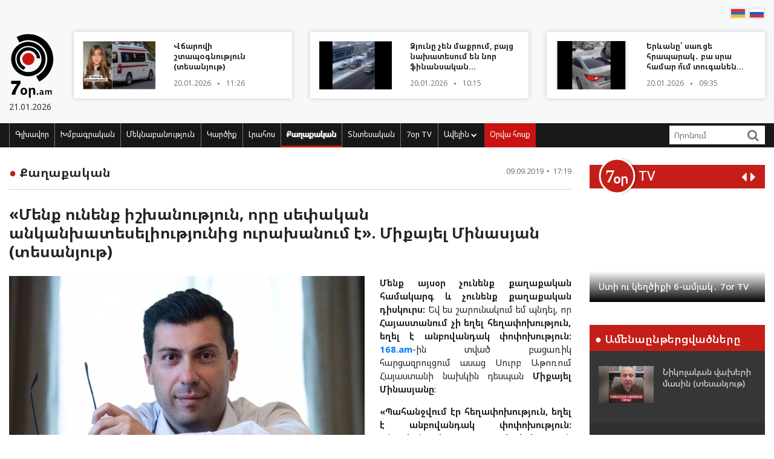

--- FILE ---
content_type: text/html; charset=UTF-8
request_url: https://www.7or.am/am/news/view/167865/
body_size: 13803
content:
<!DOCTYPE html>
<!--[if lt IE 7]>
<html class="no-js lt-ie9 lt-ie8 lt-ie7"> <![endif]-->
<!--[if IE 7]>
<html class="no-js lt-ie9 lt-ie8"> <![endif]-->
<!--[if IE 8]>
<html class="no-js lt-ie9"> <![endif]-->
<!--[if gt IE 8]><!-->
<html class="no-js">
<!--<![endif]-->

<head>
    <meta charset="utf-8" />
    <meta http-equiv="X-UA-Compatible" content="IE=edge,chrome=1" />
    <title>«Մենք ունենք իշխանություն, որը սեփական անկանխատեսելիությունից ուրախանում է». Միքայել Մինասյան (տեսանյութ) - Լուրեր Հայաստանից</title>

    
    <meta property="og:title" content="«Մենք ունենք իշխանություն, որը սեփական անկանխատեսելիությունից ուրախանում է». Միքայել Մինասյան (տեսանյութ)" />
                                <meta property="og:image" content="https://www.7or.am/images/news/big/2019/09/1568031788_1565344439_62046581_2159116334143436_3478129366012002304_n.jpg" />
                                    
        <meta property="og:type" content="article" />
    <meta property="og:url" content="https://www.7or.am/am/news/view/167865/" />
    <meta name="description" content="Մենք այսօր չունենք քաղաքական համակարգ և չունենք քաղաքական դիսկուրս&#58;">
    

    <meta property="og:site_name" content="www.7or.am" />
    <meta property="fb:admins" content="1642310508" />
    <meta property="fb:app_id" content="359645270729720"/>
    <meta name="viewport" content="width=device-width, initial-scale=1.0, maximum-scale=1.0, minimum-scale=1.0, user-scalable=no" />
    <link async rel="stylesheet" type="text/css" href="/css/font-awesome.css" />
    <link rel="apple-touch-icon" sizes="57x57" href="/img/favicons/apple-icon-57x57.png">
	<link rel="apple-touch-icon" sizes="60x60" href="/img/favicons/apple-icon-60x60.png">
	<link rel="apple-touch-icon" sizes="72x72" href="/img/favicons/apple-icon-72x72.png">
	<link rel="apple-touch-icon" sizes="76x76" href="/img/favicons/apple-icon-76x76.png">
	<link rel="apple-touch-icon" sizes="114x114" href="/img/favicons/apple-icon-114x114.png">
	<link rel="apple-touch-icon" sizes="120x120" href="/img/favicons/apple-icon-120x120.png">
	<link rel="apple-touch-icon" sizes="144x144" href="/img/favicons/apple-icon-144x144.png">
	<link rel="apple-touch-icon" sizes="152x152" href="/img/favicons/apple-icon-152x152.png">
	<link rel="apple-touch-icon" sizes="180x180" href="/img/favicons/apple-icon-180x180.png">
	<link rel="icon" type="image/png" sizes="192x192"  href="/img/favicons/android-icon-192x192.png">
	<link rel="icon" type="image/png" sizes="32x32" href="/img/favicons/favicon-32x32.png">
	<link rel="icon" type="image/png" sizes="96x96" href="/img/favicons/favicon-96x96.png">
	<link rel="icon" type="image/png" sizes="16x16" href="/img/favicons/favicon-16x16.png">
	<link rel="manifest" href="/img/favicons/manifest.json">
	<meta name="msapplication-TileColor" content="#ffffff">
	<meta name="msapplication-TileImage" content="/img/favicons/ms-icon-144x144.png">
	<meta name="theme-color" content="#ffffff">
    <!-- <link rel="stylesheet" type="text/css" href="css/bootstrap.css" />-->
    <link async rel="stylesheet" href="https://stackpath.bootstrapcdn.com/bootstrap/4.3.1/css/bootstrap.min.css" integrity="sha384-ggOyR0iXCbMQv3Xipma34MD+dH/1fQ784/j6cY/iJTQUOhcWr7x9JvoRxT2MZw1T" crossorigin="anonymous">
    <link async rel="stylesheet" type="text/css" href="/css/main.css" />
    <link async rel="stylesheet" type="text/css" href="/css/main-print.css" media="print" />
    <link async rel="stylesheet" href="https://cdn.jsdelivr.net/npm/simplebar@4.0.0/dist/simplebar.css">
    <script src="/js/vendor/modernizr-2.6.2-respond-1.1.0.min.js"></script>
    <script src="/js/vendor/jquery-3.4.1.min.js"></script>
    <!-- <script src="js/vendor/jquery-ui-1.11.4.min.js"></script>-->
    <script src="/js/vendor/moment-with-locales.min.js"></script>
    <script src="/js/vendor/bootstrap.min.js"></script>
    <script async src="https://platform.twitter.com/widgets.js" charset="utf-8"></script>
    <!--<script src="//localhost:35729/livereload.js"></script>-->
    <script>
        var myurl = "https://www.7or.am/am";
    </script>
    <style>
	.fb-like>span, .fb-like>span>iframe { width:130px !important;}

    </style>
</head>

<body class="page-home">
    <div id="fb-root"></div>
    <!--    <script async defer crossorigin="anonymous" src="https://connect.facebook.net/hy_AM/sdk.js#xfbml=1&version=v3.3"></script>-->
	<script async defer crossorigin="anonymous" src="https://connect.facebook.net/hy_AM/sdk.js#xfbml=1&version=v9.0&appId=359645270729720&autoLogAppEvents=1" nonce="gqhFzuxY"></script>
        <!--<div id="fb-root"></div>
<script async defer crossorigin="anonymous" src="https://connect.facebook.net/en_US/sdk.js#xfbml=1&version=v3.3"></script>-->
    <header>
        <section class="headerTop">
            <div class="container">
                                <section class="banner" style="padding-top: 10px;">
                              <!--       <a href="https://www.facebook.com/share/1GoFHwaarn/?mibextid=wwXIfr" target="_blank">
                        <img src="/img/banners/election-2025/banner-top.jpg" class="img-fluid d-none d-md-block d-lg-block" alt="Responsive image">
                        <img src="/img/banners/election-2025/banner-top-mobile.jpg" class="img-fluid d-xl-none d-lg-none d-md-none d-sm-block" alt="Responsive image">
                    </a> -->
                                </section>
                <section class="flags">
                    <div class="fb-like" data-href="https://www.facebook.com/7or.am/" data-width="130" data-layout="button_count" data-action="like" data-size="small" data-show-faces="true" data-share="false"></div>
                                                                                                                                                                                                                                                                                                                                                                                                                                                                                                                                                                                                                                                                                                        
                        
                                                                <a href="https://www.7or.am/am/news/view/167865/"><img src="/img/svg/7orhy.svg" /></a>                    <a href="https://www.7or.am/ru/news/view/167865/" > <img src="/img/svg/7orru.svg" /></a>                </section>
                <div class="row mt-2 align-items-center">
                    <div class="col-sm-12 col-lg-1">
                        <a href="https://www.7or.am/am" title="7or.am" class="logo mobileLogo d-lg-none">
                            <img class="img-fluid" src="/img/svg/7orlogo1.svg" alt="" title="" />
                            <div>
                                <img src="/img/svg/7orlogo2.svg" alt="" title="" />
                                <span>21.01.2026</span>
                            </div>
                        </a>
                        <a href="https://www.7or.am/am" class="logo d-none d-lg-block">
                            <img class="img-fluid" src="/img/svg/7orLogo.svg" alt="" title="" />
                            <div>
                                <span>21.01.2026</span>
                            </div>
                        </a>
                    </div>
                    <div class="col-12 d-block d-lg-none">
                        <section class="headerBottom">
                            <div class="menu-container">
                                <ul class="nav">
                                    <li class="nav-item dropdown" id="show-more">
                                        <a class="nav-link" href="#" role="button" aria-haspopup="true" aria-expanded="false"><i class="fa fa-bars"></i></a>
                                        <ul id="smallMenu">
                                            <li>
                                                <form class="form-inline nav-link">
                                                    <div class="input-group">
                                                        <input class="form-control-sm" type="search" placeholder="Որոնում…" aria-label="Search">
                                                        <div class="input-group-append">
                                                            <span class="searchIcon" type="submit"><i class="fa fa-search"></i></span>
                                                        </div>
                                                    </div>
                                                </form>
                                                <button type="button" class="close d-none" aria-label="Close">
                                                    <span aria-hidden="true">&times;</span>
                                                </button>
                                            </li>
                                            <li><a class="nav-link " href="https://www.7or.am/am">Գլխավոր</a></li>
                                            				                            <li><a class="nav-link" href="https://www.7or.am/am/news/category/15/xmbagrakan">Խմբագրական</a></li>
				                            				                            <li><a class="nav-link" href="https://www.7or.am/am/news/category/18/meknabanutiun">Մեկնաբանություն</a></li>
				                            				                            <li><a class="nav-link" href="https://www.7or.am/am/news/category/16/karciq">Կարծիք</a></li>
				                            				                            <li><a class="nav-link" href="https://www.7or.am/am/news/category/14/lrahos">Լրահոս</a></li>
				                            				                            <li><a class="nav-link" href="https://www.7or.am/am/news/category/7/political">Քաղաքական</a></li>
				                            				                            <li><a class="nav-link" href="https://www.7or.am/am/news/category/8/tntesakan">Տնտեսական</a></li>
				                            				                            <li><a class="nav-link" href="https://www.7or.am/am/news/category/35/7or-tv">7օր TV</a></li>
				                            				                            			                                <li><a class="nav-link" href="https://www.7or.am/am/news/category/13/tesanyut">Տեսանյութ</a></li>
			                                			                                <li><a class="nav-link" href="https://www.7or.am/am/news/category/20/tesasrah">Տեսասրահ</a></li>
			                                			                                <li><a class="nav-link" href="https://www.7or.am/am/news/category/19/cur_haeli">Ծուռ հայելի</a></li>
			                                			                                <li><a class="nav-link" href="https://www.7or.am/am/news/category/6/uxix_xostq">Ուղիղ խոսք</a></li>
			                                			                                <li><a class="nav-link" href="https://www.7or.am/am/news/category/9/taracashrjan">Աշխարհ</a></li>
			                                			                                <li><a class="nav-link" href="https://www.7or.am/am/news/category/17/harcazriuc">Հարցազրույց</a></li>
			                                                                        </ul>
                                    </li>
                                    <li class="nav-item flow"><a class="nav-link" href="https://www.7or.am/am/news/orvahosq/">Օրվա հոսք</a></li>
                                </ul>
                            </div>
                        </section>
                    </div>
                    <div class="col-sm-12 col-lg-11">
                        <div class="row">
												<div class="col-sm-12 col-md-4  d-none d-md-block d-lg-block d-xl-block">
                                <a href="https://www.7or.am/am/news/view/288373/" class="newsBlock">
                                    <div class="row">
                                        <div class="col-sm-12 col-lg-5 ">
                                            <div class="newsBlockImg">
		                                        <div class="img" style="background-image: url('https://www.7or.am/images/news/thumb/2026/01/1768896981_BeFunky-collage4 - 2026-01-20T121554.580.jpg')" title="Վճարովի շտապօգնություն (տեսանյութ)">
		                                        </div>
	                                        </div>
                                        </div>
                                        <div class="col-sm-12 col-lg-7">
                                            <div class="newsBlockTitle">
                                                <h2>Վճարովի շտապօգնություն (տեսանյութ)</h2>
                                                <p class="newsBlockDate d-flex">20.01.2026 <span>&#9679;</span> 11:26</p>
                                            </div>
                                        </div>
                                    </div>
                                </a>
                            </div>
												<div class="col-sm-12 col-md-4  d-none d-md-block d-lg-block d-xl-block">
                                <a href="https://www.7or.am/am/news/view/288370/" class="newsBlock">
                                    <div class="row">
                                        <div class="col-sm-12 col-lg-5 ">
                                            <div class="newsBlockImg">
		                                        <div class="img" style="background-image: url('https://www.7or.am/images/news/thumb/2026/01/1768889994_3.jpg')" title="Ձյունը չեն մաքրում, բայց նախատեսում են նոր ֆինանսական հատկացումներ (տեսանյութ)">
		                                        </div>
	                                        </div>
                                        </div>
                                        <div class="col-sm-12 col-lg-7">
                                            <div class="newsBlockTitle">
                                                <h2>Ձյունը չեն մաքրում, բայց նախատեսում են նոր ֆինանսական հատկացումներ (տեսանյութ)</h2>
                                                <p class="newsBlockDate d-flex">20.01.2026 <span>&#9679;</span> 10:15</p>
                                            </div>
                                        </div>
                                    </div>
                                </a>
                            </div>
												<div class="col-sm-12 col-md-4  d-none d-md-block d-lg-block d-xl-block">
                                <a href="https://www.7or.am/am/news/view/288363/" class="newsBlock">
                                    <div class="row">
                                        <div class="col-sm-12 col-lg-5 ">
                                            <div class="newsBlockImg">
		                                        <div class="img" style="background-image: url('https://www.7or.am/images/news/thumb/2026/01/1768887684_3.jpg')" title="Երևանը՝ սառցե հրապարակ․ բա սրա համար ո՞ւմ տուգանեն (տեսանյութ)">
		                                        </div>
	                                        </div>
                                        </div>
                                        <div class="col-sm-12 col-lg-7">
                                            <div class="newsBlockTitle">
                                                <h2>Երևանը՝ սառցե հրապարակ․ բա սրա համար ո՞ւմ տուգանեն (տեսանյութ)</h2>
                                                <p class="newsBlockDate d-flex">20.01.2026 <span>&#9679;</span> 09:35</p>
                                            </div>
                                        </div>
                                    </div>
                                </a>
                            </div>
						                        </div>
                    </div>
                </div>
            </div>
        </section>
        <section class="headerBottom d-none d-lg-block">
            <div class="container">
                <div class="menu-container">
                    <ul class="nav">
                        <li class="nav-item "><a class="nav-link " href="https://www.7or.am/am" title="Գլխավոր">Գլխավոր</a></li>
                                                <li class="nav-item "><a class="nav-link" href="https://www.7or.am/am/news/category/15/xmbagrakan">Խմբագրական</a></li>
                                                <li class="nav-item "><a class="nav-link" href="https://www.7or.am/am/news/category/18/meknabanutiun">Մեկնաբանություն</a></li>
                                                <li class="nav-item "><a class="nav-link" href="https://www.7or.am/am/news/category/16/karciq">Կարծիք</a></li>
                                                <li class="nav-item "><a class="nav-link" href="https://www.7or.am/am/news/category/14/lrahos">Լրահոս</a></li>
                                                <li class="nav-item active"><a class="nav-link" href="https://www.7or.am/am/news/category/7/political">Քաղաքական</a></li>
                                                <li class="nav-item "><a class="nav-link" href="https://www.7or.am/am/news/category/8/tntesakan">Տնտեսական</a></li>
                                                <li class="nav-item "><a class="nav-link" href="https://www.7or.am/am/news/category/35/7or-tv">7օր TV</a></li>
                                                <li class="nav-item dropdown">
                            <a class="nav-link dropdown-toggle" href="#" id="navbarDropdownMenuLink" role="button"
                               data-toggle="dropdown"
                               aria-haspopup="true" aria-expanded="false">Ավելին <i class="fa fa-chevron-down"></i></a>
                            <ul class="dropdown-menu" aria-labelledby="navbarDropdownMenuLink">
                                                                <li><a href="https://www.7or.am/am/news/category/7/political">Քաղաքական</a></li>
                                                                <li><a href="https://www.7or.am/am/news/category/8/tntesakan">Տնտեսական</a></li>
                                                                <li><a href="https://www.7or.am/am/news/category/13/tesanyut">Տեսանյութ</a></li>
                                                                <li><a href="https://www.7or.am/am/news/category/20/tesasrah">Տեսասրահ</a></li>
                                                                <li><a href="https://www.7or.am/am/news/category/19/cur_haeli">Ծուռ հայելի</a></li>
                                                                <li><a href="https://www.7or.am/am/news/category/6/uxix_xostq">Ուղիղ խոսք</a></li>
                                                                <li><a href="https://www.7or.am/am/news/category/9/taracashrjan">Աշխարհ</a></li>
                                                                <li><a href="https://www.7or.am/am/news/category/17/harcazriuc">Հարցազրույց</a></li>
                                                                
                            </ul>
                        </li>
                        <li class="nav-item flow d-none d-sm-block"><a class="nav-link" href="https://www.7or.am/am/news/orvahosq/">Օրվա հոսք</a>
                        </li>
                    </ul>
                    <div class="d-flex col-sm-3 col-lg-2">
                        <form class="form-inline">
                            <div class="input-group">
                                <input class="form-control-sm" type="search" placeholder="Որոնում" aria-label="Search">
                                <div class="input-group-append">
                                    <span class="searchIcon" type="submit"><i class="fa fa-search"></i></span>
                                </div>
                            </div>
                        </form>
                    </div>
                </div>
            </div>
        </section>
    </header>
    <script>
        
        $(document).ready(function(){
            $(".searchIcon").click(function() {
                var searchtext = $(this).parents("form").submit();
                return false;
            });
            $('input[type="search"]').parents("form").submit(function(e){
                var searchtext = $(this).find('input[type="search"]').val();
                if (searchtext.length < 3)
                    return false;
                document.location.href = myurl + "/news/search/" + searchtext;
                return false;
            });
        });
        
    </script>
<section class="content inner-content page-details">
    <div class="container">
        <div class="row">
            <div class="col-12 col-md-8 col-lg-9">
                <div class="clearfix">
                    <h2 class="contentTitle float-left"><span>&#9679;</span> <a href="https://www.7or.am/am/news/category/7/political">Քաղաքական</a></h2>
                    <p class="newsBlockDate d-flex float-right">09.09.2019 <span>&#9679;</span> 17:19</p>
                </div>
                <hr>
                <div class="commentaryContent">
                    <h3>
                        «Մենք ունենք իշխանություն, որը սեփական անկանխատեսելիությունից ուրախանում է». Միքայել Մինասյան (տեսանյութ)
                    </h3>
                    <div>
                                                    <img class="img-fluid" src="https://www.7or.am/images/news/big/2019/09/1568031788_1565344439_62046581_2159116334143436_3478129366012002304_n.jpg" alt="«Մենք ունենք իշխանություն, որը սեփական անկանխատեսելիությունից ուրախանում է». Միքայել Մինասյան (տեսանյութ)" title="«Մենք ունենք իշխանություն, որը սեփական անկանխատեսելիությունից ուրախանում է». Միքայել Մինասյան (տեսանյութ)">
                                                <p style="text-align: justify;"><strong>Մենք այսօր չունենք քաղաքական համակարգ և չունենք քաղաքական դիսկուրս:</strong> Եվ ես շարունակում եմ պնդել, որ<strong> Հայաստանում չի եղել հեղափոխություն, եղել է անբովանդակ փոփոխություն:</strong> <a href="https://168.am/" target="_blank" rel="noopener noreferrer"><strong>168.am</strong></a>-ին տված բացառիկ հարցազրույցում ասաց Սուրբ Աթոռում Հայաստանի նախկին դեսպան <strong>Միքայել Մինասյանը</strong>:</p>
<p style="text-align: justify;"><strong>&laquo;Պահանջվում էր հեղափոխություն, եղել է անբովանդակ փոփոխություն: Անբովանդակ փոփոխության հետևանքով մենք չունենք իշխանություն: Հայաստանի Հանրապետությունն անտեր է: Հայաստանի իշխանությունն ունակ չէ և չի ուզում ստանձնել իշխանության պատասխանատվությունը, քանի որ այդ պատասխանատվությունը ենթադրում է իշխանության ծանրություն և պատասխանատվություն որոշումների համար, որոնք իշխանությունը պարտավոր է կայացնել&raquo;</strong>,-ասաց Մինասյանը:</p>
<p style="text-align: justify;">Ըստ դեսպան Մինասյանի, Հայաստանի Հանրապետությունում չկա ընդդիմություն, որովհետև ընդդիմության հիմքում ռևանշիզմն է:</p>
<p style="text-align: justify;"><strong>&laquo;Կա իշխանություն, որը պայքարում էր իշխանություն դառնալու համար, բայց չի ուզում դառնալ իշխանություն, մնում է ընդդիմություն և ընդդիմություն-իշխանություն ճանապարհի կեսին է: Անցել է ավելի քան 1.5 տարի, ճանապարհի կեսն անցել են և մնացել են այնտեղ, որովհետև այնտեղ ամենահարմար տեղն է: Գիտե՞ք՝ ինչու. օգտվում են իշխանության իրավունքներից, բայց չեն ստանձնում իշխանության պարտականությունները. ինքնաթիռից օգտվում են, որոշում չեն կայացնում:</strong></p>
<p style="text-align: justify;"><strong>Նախկին իշխանությունը գնացել է ընդդիմություն, բայց նույնպես մնացել է ճանապարհի կեսին, որովհետև անընդհատ ուզում է ապացուցել, որ իր ժամանակ այդքան էլ վատ չէր, կամ լավ էր, կարևոր չէ: Այս խաչմերուկում, որտեղ հանդիպել են նախկին իշխանությունը և նախկին ընդդիմությունը, տեղերով փոխվել են, բայց չեն հասել տեղ: Հայաստանի Հանրապետությունը մնացել է անտեր՝ իր խնդիրներով&raquo;:</strong></p>
<p style="text-align: justify;"><strong>Լուծում պահանջող խնդիրների շարքում Մինասյանն անդրադարձավ փոքր, բայց կարևոր մի խնդրի՝ աղբահանությանը. &laquo;Նախկիններն ասում են՝ մեր ժամանակ ինչի այսպես կեղտո՞տ էր Երևանը: Նորերն ասում են՝ որովհետև &laquo;ՍանիՏեքը&raquo; չի հավաքում, քանի որ նախկինները, կոռուպցիոն համակարգը, և այլն: Բոլորը խոսում են աղբի մասին, իսկ աղբը կա: Երևանն անտեր է&raquo;</strong>:</p>
<p style="text-align: justify;">Միքայել Մինասյանի գնահատմամբ՝ այս իշխանությունը հնի շարունակությունն է և անցած 1.5 տարվա ընթացքում ոչինչ չի փոխել:</p>
<p style="text-align: justify;"><strong>&laquo;Օդում կար հեղափոխություն սպասում, դա տրանսֆորմացվեց հրաշքի սպասման, որն այսօր տրանսֆորմացվում է աղետի սպասման: Մենք բոլորս հասկանում ենք, որ գալիս է աղետը: Ամեն ինչ տանում է դեպի դրան: Հայաստանի Հանրապետության քաղաքացիներին՝ հպարտներին և ոչ այդքան, լավ ապրողներին և ոչ այդքան, շատ վատ ապրողներին և ոչ այդքան, սահմանի զինվորներին և բանակից փախածներին, բոլորին միավորում է աղետի սպասման այդ տագնապը: Մենք բոլորս հասկանում ենք, որ այս ամենն ավարտվելու է շատ վատ՝ ինչպես, ես չգիտեմ: Բայց մի բան փաստ է. ոչ ոք չի ստանձնում պատասխանատվություն՝ կանգնեցնելու այս ամենը:</strong></p>
<p style="text-align: justify;"><strong>Արագություններն ավելանում են, բացասական էներգիան ավելանում է, ամեն ինչ ավելանում է, բայց ոչինչ չի կատարվում: Այս իշխանությունը հին է, այս իշխանությունը հնի շարունակությունն է: Այս իշխանությունը ոչնչով չի տարբերվում այն հնից, որի դեմ պայքարել է, որովհետև այս իշխանությունը ոչինչ չփոխեց, այս իշխանությունը փոխեց հնի երեսը: Սա՞ էր հեղափոխությունը, հնի վերադարձ չկա&raquo;</strong>:</p>
<p style="text-align: justify;">Միքայել Մինասյանի կարծիքով՝ այս իշխանությունն ուներ, բայց արդեն չունի բոլոր հնարավորությունները խրամատից դուրս գալու: Մինչդեռ, ըստ նրա, իշխանությունն ընտրեց խրամատները խորացնելու ռազմավարություն՝ ոչ միայն Հայաստանի Հանրապետությունում, այլև Հայաստանից դուրս:</p>
<p style="text-align: justify;"><strong>&laquo;Մենք ունենք իշխանությունը, որը կուրորեն հավատում է, որ չպայմանավորվելը հիմնական կրեդոն է: Մենք ունենք իշխանություն, որը սեփական անկանխատեսելիությունից ուրախանում է: Մենք ունենք իշխանություն, որը ոչ միայն անկանխատեսելի է սեփական քաղաքացիների կամ գործընկերների համար, իրենք իրենց համար էլ են անկանխատեսելի: Իրենք չգիտեն՝ որից հետո ինչ անեն: Իշխանությունը չունի աշխատելու նպատակ. իշխանությունն ունի նպատակ կռվելու: Եվ դա անում է:</strong></p>
<p style="text-align: justify;"><strong>Չես կարող խրամատում աշխատել, դժվար է մտածել տնտեսական հեղափոխության մասին: Խրամատում կրակում են, կամ թաքնվում են: Խրամատում չես կարող &laquo;երազանքի թիմ&raquo; հրավիրել: Կարող ես &laquo;երազանքի գունդ&raquo; սարքել: Նույնիսկ փորձ չի արվում դուրս գալ խրամատից, ավելին՝ խրամատում լինելը ներկայացվում է՝ որպես քաղաքական և պատմական առաքելություն: Ո՞ւմ դեմ եք կռվում, հնի՞, դուք եք հինը: Այնքան հին եք, որ նույնիսկ չեք պատկերացնում: Գոռալով, բոռալով չէ, 1.5 տարի է անցել, և կատարվել է ոչինչ:</strong></p>
<p style="text-align: justify;"><strong>Հայաստանի Հանրապետությունում կա մի խրամատ, և այն Հայաստանի ու Ադրբեջանի միջև է: Ուրիշ խրամատ մենք չունենք: Ես ամեն ինչ անելու եմ, որ այդ խրամատը լինի պինդ: Մենք բոլորս ենք անելու ամեն ինչ, որ այդ խրամատը լինի պինդ: Մենք բոլորս պատրաստ ենք նաև այդ խրամատից դուրս գալու, մենք ուրիշ խրամատ չունենք: Իսկ այսօր մենք ունենք խրամատապատ երկիր: Հայ-ռուսական հարաբերություններում՝ խրամատ, հայ-իրանական հարաբերություններում՝ խրամատ: Ամեն վայրկյան կա այդ խրամատի հայտնվելու վտանգը: Հայաստան-Սփյուռք, խնդրեմ, իշխանություն-Դաշնակցություն՝ ինչքան ուզեք, իշխանություն-ՀՀԿ՝ չասեմ, այդտեղ խրամատ չէ, այդտեղ փոս է: Խրամատներ, հներ, նորեր, սևեր, սպիտակներ: Ե՞վ, ինչ-որ մեկը դրանից ավելի լա՞վ է ապրել&raquo;</strong>,-ասաց Մինասյանը:</p>
<p style="text-align: justify;"><iframe src="//www.youtube.com/embed/Yp8Qef7cgiU" width="560" height="315" frameborder="0" allowfullscreen="allowfullscreen"></iframe></p>
                        
                    </div>
                </div>
                <div style="background-color: #E0E0E0; width:100%; padding:5px;margin-top: 5px;">
                         <div class="sharethis-inline-share-buttons"></div>
                </div>
                <section class="commentary ">
    <h2 class="contentTitle"><span>&#9679; </span>  Այս խորագրի վերջին նյութերը</h2>
    <div class="row">
                <div class="col-12 col-md-4">
    <a href="https://www.7or.am/am/news/view/288383/" class="newsBlock">
        <div class="newsImg">
            <div class="img" style="background-image: url('https://www.7or.am/images/news/big/2026/01/1768920146_3.jpg')"></div>
        </div>
        
        <div class="newsBlockTitle">
            <h2>Գուսան ծայրագույն վարդապետ Ալճանյանն ազատվել է Շվեյցարիայի Հայոց թեմի առաջնորդական տեղապահի պաշտոնից․ նոր նշանակումներ</h2>
            <p class="newsBlockDate d-flex">20.01.2026 <span>&#9679;</span> 18:40</p>
        </div>
                <div class="newsBlockText">
            <p>Գերաշնորհ Տ․ Պարթև եպիսկոպոս Բարսեղյանը, ազատվելով Գեղարքունյաց թեմի առաջնորդի պաշտոնից, նշանակվել է Շվեյցարիայի Հայոց թեմի առաջնորդ։</p>
        </div>
            </a>
</div>
                <div class="col-12 col-md-4">
    <a href="https://www.7or.am/am/news/view/288382/" class="newsBlock">
        <div class="newsImg">
            <div class="img" style="background-image: url('https://www.7or.am/images/news/big/2026/01/1768919985_3.jpg')"></div>
        </div>
        
        <div class="newsBlockTitle">
            <h2>ՀՀ կառավարությունն՝ ընդդեմ Ֆիրդուսի 33 թաղամասի բնակիչների (տեսանյութ)</h2>
            <p class="newsBlockDate d-flex">20.01.2026 <span>&#9679;</span> 18:36</p>
        </div>
                <div class="newsBlockText">
            <p>Ֆիրդուսի 33 թաղամասի բնակիչները չեն ուզում խաբվել։</p>
        </div>
            </a>
</div>
                <div class="col-12 col-md-4">
    <a href="https://www.7or.am/am/news/view/288375/" class="newsBlock">
        <div class="newsImg">
            <div class="img" style="background-image: url('https://www.7or.am/images/news/big/2026/01/1768908340_3.jpg')"></div>
        </div>
        
        <div class="newsBlockTitle">
            <h2>Հետապնդումներ են սկսվել Մասյացոտնի թեմի քահանաների նկատմամբ</h2>
            <p class="newsBlockDate d-flex">20.01.2026 <span>&#9679;</span> 15:24</p>
        </div>
                <div class="newsBlockText">
            <p>Երեկվանից Մասյացոտնի թեմի մի շարք քահանաների հետ կապ են հաստատել տարբեր անձինք, այդ թվում՝ համայնքապետարանների աշխատակիցներ, ինչպես նաև քահանաների շրջապատին մոտ և ազդեցիկ համարվող անհատներ։</p>
        </div>
            </a>
</div>
                <div class="col-12 col-md-4">
    <a href="https://www.7or.am/am/news/view/288368/" class="newsBlock">
        <div class="newsImg">
            <div class="img" style="background-image: url('https://www.7or.am/images/news/big/2026/01/1768889443_3.jpg')"></div>
        </div>
        
        <div class="newsBlockTitle">
            <h2>Պապիկյանի «մարդիկ»՝ իրավապահների ուշադրության կենտրոնում․ «Հրապարակ»</h2>
            <p class="newsBlockDate d-flex">20.01.2026 <span>&#9679;</span> 10:07</p>
        </div>
                <div class="newsBlockText">
            <p>Ստեփանավանի բժշկական կենտրոնի արդեն նախկին տնօրեն Անուշ Իսպիրյանին մեղադրանք է առաջադրվել՝ իրեն վստահված գույքը հափշտակելու և խարդախության հոդվածներով։</p>
        </div>
            </a>
</div>
                <div class="col-12 col-md-4">
    <a href="https://www.7or.am/am/news/view/288367/" class="newsBlock">
        <div class="newsImg">
            <div class="img" style="background-image: url('https://www.7or.am/images/news/big/2026/01/1768889057_3.jpg')"></div>
        </div>
        
        <div class="newsBlockTitle">
            <h2>Իշխանությունները «եկեղեցու բարենորոգում» անվան տակ փորձում են «տիրանալ» եկեղեցու գույքին. «Ժողովուրդ»</h2>
            <p class="newsBlockDate d-flex">20.01.2026 <span>&#9679;</span> 10:01</p>
        </div>
                <div class="newsBlockText">
            <p>Փաստացի իշխանությունն ուզում է սա ևս իր ձեռքի տակ առնել և ունենալ լիիրավ տիրապետում ոչ միայն անձերի, այլև առարկաների նկատմամբ&#58;</p>
        </div>
            </a>
</div>
                <div class="col-12 col-md-4">
    <a href="https://www.7or.am/am/news/view/288366/" class="newsBlock">
        <div class="newsImg">
            <div class="img" style="background-image: url('https://www.7or.am/images/news/big/2026/01/1768888815_3.jpg')"></div>
        </div>
        
        <div class="newsBlockTitle">
            <h2>Համայնքներ կմիավորվեն Լոռու, Սյունիքի և Վայոց ձորի մարզերում. նախագիծ. «Փաստ»</h2>
            <p class="newsBlockDate d-flex">20.01.2026 <span>&#9679;</span> 09:58</p>
        </div>
                <div class="newsBlockText">
            <p>Առաջարկվող ծրագրերում ներգրավված է լինելու 9 համայնք, 80 բնակավայր, որոնց միավորման արդյունքում ձևավորվելու է 3 համայնք&#58;</p>
        </div>
            </a>
</div>
            </div>
</section>            </div>
            <div class="col-12 col-md-4 col-lg-3">
                <section class="sidebar">
                    <div id="carouselControls" class="carousel slide" data-interval="false">
        <div class="carousel-inner">
            <div class="carousel-header">
                <script src="https://apis.google.com/js/platform.js"></script>
                <div class="logo-label">
                    <a href="https://www.7or.am/am/news/category/35/7or-tv">
                        <img src="/img/svg/7ortv.svg" alt="logo">
                    </a>
                        <h2> TV</h2>
                </div>
                <div class="carousel-controls">
                    <a class="" href="#carouselControls" role="button" data-slide="prev">
                        <!--<span class="carousel-control-prev-icon" aria-hidden="true"></span>-->
                        <i class="fa fa-caret-left"></i>
                        <span class="sr-only">Previous</span>
                    </a>
                    <a class="" href="#carouselControls" role="button" data-slide="next">
                        <i class="fa fa-caret-right"></i>
                        <span class="sr-only">Next</span>
                    </a>
                </div>
                <div class="g-ytsubscribe" data-channelid="UCPa14mBWNioWR3aBSsOShCA" data-layout="default" data-count="hidden"></div>
            </div>

                            <div class="carousel-item item active">
                    <iframe data-url="https://www.youtube.com/embed/mVEfUi7SK7k?rel=0&autoplay=1&mute=1" width="266" height="190" src="https://www.youtube.com/embed/mVEfUi7SK7k?rel=0&autoplay=1&mute=1" frameborder="0" allow="accelerometer;  encrypted-media; gyroscope; picture-in-picture" allowfullscreen></iframe>

                    <!-- div class="fb-video" data-href="https://www.facebook.com/facebook/videos/mVEfUi7SK7k/" data-width="266" data-show-text="false" data-allowfullscreen

="true" data-autoplay="true">
                    </div-->
                    <div class="carousel-caption">
                        <h5>Ստի ու կեղծիքի 6-ամյակ․ 7or TV</h5>
                    </div>
                </div>
                            <div class="carousel-item item ">
                    <iframe data-url="https://www.youtube.com/embed/VjrEPqdYoLs?rel=0&autoplay=1&mute=1" width="266" height="190" src="https://www.youtube.com/embed/VjrEPqdYoLs?rel=0&autoplay=1&mute=1" frameborder="0" allow="accelerometer;  encrypted-media; gyroscope; picture-in-picture" allowfullscreen></iframe>

                    <!-- div class="fb-video" data-href="https://www.facebook.com/facebook/videos/VjrEPqdYoLs/" data-width="266" data-show-text="false" data-allowfullscreen

="true" data-autoplay="true">
                    </div-->
                    <div class="carousel-caption">
                        <h5>«Լֆիկական Օսվենցիմից» մինչև «հեղափոխական» անձրևանոց. 7or TV</h5>
                    </div>
                </div>
                            <div class="carousel-item item ">
                    <iframe data-url="https://www.youtube.com/embed/r-bQl-nEc04?rel=0&autoplay=1&mute=1" width="266" height="190" src="https://www.youtube.com/embed/r-bQl-nEc04?rel=0&autoplay=1&mute=1" frameborder="0" allow="accelerometer;  encrypted-media; gyroscope; picture-in-picture" allowfullscreen></iframe>

                    <!-- div class="fb-video" data-href="https://www.facebook.com/facebook/videos/r-bQl-nEc04/" data-width="266" data-show-text="false" data-allowfullscreen

="true" data-autoplay="true">
                    </div-->
                    <div class="carousel-caption">
                        <h5>Ինչպես Նիկոլը դավաճանեց Արցախին ու Հայաստանին և խաբեց հայ ժողովրդին․ 7or TV</h5>
                    </div>
                </div>
                            <div class="carousel-item item ">
                    <iframe data-url="https://www.youtube.com/embed/Fx1z54FPt2c?rel=0&autoplay=1&mute=1" width="266" height="190" src="https://www.youtube.com/embed/Fx1z54FPt2c?rel=0&autoplay=1&mute=1" frameborder="0" allow="accelerometer;  encrypted-media; gyroscope; picture-in-picture" allowfullscreen></iframe>

                    <!-- div class="fb-video" data-href="https://www.facebook.com/facebook/videos/Fx1z54FPt2c/" data-width="266" data-show-text="false" data-allowfullscreen

="true" data-autoplay="true">
                    </div-->
                    <div class="carousel-caption">
                        <h5>Նիկոլական ստեր (ռետրո). 7or TV</h5>
                    </div>
                </div>
                            <div class="carousel-item item ">
                    <iframe data-url="https://www.youtube.com/embed/soZH997eJ8k?rel=0&autoplay=1&mute=1" width="266" height="190" src="https://www.youtube.com/embed/soZH997eJ8k?rel=0&autoplay=1&mute=1" frameborder="0" allow="accelerometer;  encrypted-media; gyroscope; picture-in-picture" allowfullscreen></iframe>

                    <!-- div class="fb-video" data-href="https://www.facebook.com/facebook/videos/soZH997eJ8k/" data-width="266" data-show-text="false" data-allowfullscreen

="true" data-autoplay="true">
                    </div-->
                    <div class="carousel-caption">
                        <h5>Նիկոլական կռուտիտներ` պատերազմի ու զոհերի թեմայով. 7or TV</h5>
                    </div>
                </div>
                    </div>
    </div>                <section class="most-read ">
    <h2 class="sidebarTitle"><span>&#9679;</span> Ամենաընթերցվածները</h2>
    <div></div>
        <div class="sidebarNewsBlock">
        <div class="row">
            <div class="col-5">
                <div class="newsBlockImg">
                    <img class="img-fluid" src="https://www.7or.am/images/news/thumb/2026/01/1768823291_3.jpg" alt="headerImg" />
                </div>
            </div>
            <div class="col-7">
                <div class="newsBlockTitle">
                    <h2><a href="https://www.7or.am/am/news/view/288353/">Նիկոլական վախերի մասին (տեսանյութ)</a></h2>
                </div>
            </div>
        </div>
    </div>
        <div class="sidebarNewsBlock">
        <div class="row">
            <div class="col-5">
                <div class="newsBlockImg">
                    <img class="img-fluid" src="https://www.7or.am/images/news/thumb/2026/01/1768813470_BeFunky-collage4 - 2026-01-19T130419.175.jpg" alt="headerImg" />
                </div>
            </div>
            <div class="col-7">
                <div class="newsBlockTitle">
                    <h2><a href="https://www.7or.am/am/news/view/288348/">Քաղաքացին փորձել է մուտք գործել շենք, բայց մերկասառույցի պատճառով գրեթե հայտնվելու էր հրդեհի մեջ (տեսանյութ)</a></h2>
                </div>
            </div>
        </div>
    </div>
        <div class="sidebarNewsBlock">
        <div class="row">
            <div class="col-5">
                <div class="newsBlockImg">
                    <img class="img-fluid" src="https://www.7or.am/images/news/thumb/2026/01/1768800561_3.jpg" alt="headerImg" />
                </div>
            </div>
            <div class="col-7">
                <div class="newsBlockTitle">
                    <h2><a href="https://www.7or.am/am/news/view/288334/">Բարձր աշխատավարձ ստացող ամենապարապ մարդը</a></h2>
                </div>
            </div>
        </div>
    </div>
        <div class="sidebarNewsBlock">
        <div class="row">
            <div class="col-5">
                <div class="newsBlockImg">
                    <img class="img-fluid" src="https://www.7or.am/images/news/thumb/2026/01/1768643896_77.jpg" alt="headerImg" />
                </div>
            </div>
            <div class="col-7">
                <div class="newsBlockTitle">
                    <h2><a href="https://www.7or.am/am/news/view/288316/">Նիկոլական «թավշյա» թվաբանություն</a></h2>
                </div>
            </div>
        </div>
    </div>
        <div class="sidebarNewsBlock">
        <div class="row">
            <div class="col-5">
                <div class="newsBlockImg">
                    <img class="img-fluid" src="https://www.7or.am/images/news/thumb/2026/01/1768565243_3.jpg" alt="headerImg" />
                </div>
            </div>
            <div class="col-7">
                <div class="newsBlockTitle">
                    <h2><a href="https://www.7or.am/am/news/view/288300/">Ինչպես է Ալեն Սիմոնյանը ծախսում պարգևավճարը. Արեգնազ Մանուկյան (տեսանյութ)</a></h2>
                </div>
            </div>
        </div>
    </div>
        <div class="sidebarNewsBlock">
        <div class="row">
            <div class="col-5">
                <div class="newsBlockImg">
                    <img class="img-fluid" src="https://www.7or.am/images/news/thumb/2026/01/1768557668_BeFunky-collage4 - 2026-01-16T140102.940.jpg" alt="headerImg" />
                </div>
            </div>
            <div class="col-7">
                <div class="newsBlockTitle">
                    <h2><a href="https://www.7or.am/am/news/view/288295/">Ինչու է ՔՊ-ն դարձել համր ձուկ (տեսանյութ)</a></h2>
                </div>
            </div>
        </div>
    </div>
    </section>                <section class="news-flow">
    <h2 class="sidebarTitle"><span>&#9679;</span> <a href="https://www.7or.am/am/news/category/14/lrahos">Լրահոս</a></h2>
    <div class="flowContainer">
        <div data-simplebar data-simplebar-auto-hide="false">
                        <div class="newsBlock">
                <div class="row">
                    <div class="col-5">
                        <div class="newsBlockImg">
                            <img class="img-fluid" src="https://www.7or.am/images/news/thumb/2026/01/1768920317_3.jpg" alt="headerImg" />
                        </div>
                    </div>
                    <div class="col-7">
                        <div class="newsBlockTitle">
                            <h2><a href="https://www.7or.am/am/news/view/288384/">Երկրի վրա կեսգիշերին մոտ սկսված մագնիսական փոթորիկը գիշերը հասել է G4.7 մակարդակի․ Լևոն Ազիզյան</a>
                            </h2>
                            <p class="newsBlockDate d-flex">20.01.2026 <span>&#9679;</span> 18:43</p>
                        </div>
                    </div>
                </div>
            </div>
                        <div class="newsBlock">
                <div class="row">
                    <div class="col-5">
                        <div class="newsBlockImg">
                            <img class="img-fluid" src="https://www.7or.am/images/news/thumb/2026/01/1768920146_3.jpg" alt="headerImg" />
                        </div>
                    </div>
                    <div class="col-7">
                        <div class="newsBlockTitle">
                            <h2><a href="https://www.7or.am/am/news/view/288383/">Գուսան ծայրագույն վարդապետ Ալճանյանն ազատվել է Շվեյցարիայի Հայոց թեմի առաջնորդական տեղապահի պաշտոնից․ նոր նշանակումներ</a>
                            </h2>
                            <p class="newsBlockDate d-flex">20.01.2026 <span>&#9679;</span> 18:40</p>
                        </div>
                    </div>
                </div>
            </div>
                        <div class="newsBlock">
                <div class="row">
                    <div class="col-5">
                        <div class="newsBlockImg">
                            <img class="img-fluid" src="https://www.7or.am/images/news/thumb/2026/01/1768919985_3.jpg" alt="headerImg" />
                        </div>
                    </div>
                    <div class="col-7">
                        <div class="newsBlockTitle">
                            <h2><a href="https://www.7or.am/am/news/view/288382/">ՀՀ կառավարությունն՝ ընդդեմ Ֆիրդուսի 33 թաղամասի բնակիչների (տեսանյութ)</a>
                            </h2>
                            <p class="newsBlockDate d-flex">20.01.2026 <span>&#9679;</span> 18:36</p>
                        </div>
                    </div>
                </div>
            </div>
                        <div class="newsBlock">
                <div class="row">
                    <div class="col-5">
                        <div class="newsBlockImg">
                            <img class="img-fluid" src="https://www.7or.am/images/news/thumb/2026/01/1768917756_3.jpg" alt="headerImg" />
                        </div>
                    </div>
                    <div class="col-7">
                        <div class="newsBlockTitle">
                            <h2><a href="https://www.7or.am/am/news/view/288380/">Կենդանաբանական այգուց հիվանդանոց է տեղափոխվել 24-ամյա տղա՝ պարանոցի հատվածում ստացած վնասվածքներով</a>
                            </h2>
                            <p class="newsBlockDate d-flex">20.01.2026 <span>&#9679;</span> 17:58</p>
                        </div>
                    </div>
                </div>
            </div>
                        <div class="newsBlock">
                <div class="row">
                    <div class="col-5">
                        <div class="newsBlockImg">
                            <img class="img-fluid" src="https://www.7or.am/images/news/thumb/2026/01/1768915919_3.png" alt="headerImg" />
                        </div>
                    </div>
                    <div class="col-7">
                        <div class="newsBlockTitle">
                            <h2><a href="https://www.7or.am/am/news/view/288379/">Սևանի ափին գտնվող շինությունում հայտնաբերվել է տղամարդու մшրմին, կա վիրավnր</a>
                            </h2>
                            <p class="newsBlockDate d-flex">20.01.2026 <span>&#9679;</span> 17:31</p>
                        </div>
                    </div>
                </div>
            </div>
                        <div class="newsBlock">
                <div class="row">
                    <div class="col-5">
                        <div class="newsBlockImg">
                            <img class="img-fluid" src="https://www.7or.am/images/news/thumb/2026/01/1768912428_3.jpg" alt="headerImg" />
                        </div>
                    </div>
                    <div class="col-7">
                        <div class="newsBlockTitle">
                            <h2><a href="https://www.7or.am/am/news/view/288378/">Գորիսում սահնակով սահելիս անչափահաս տղաները բախվել են արգելապատնեշին. նրանցից մեկը մահացել է</a>
                            </h2>
                            <p class="newsBlockDate d-flex">20.01.2026 <span>&#9679;</span> 16:30</p>
                        </div>
                    </div>
                </div>
            </div>
                        <div class="newsBlock">
                <div class="row">
                    <div class="col-5">
                        <div class="newsBlockImg">
                            <img class="img-fluid" src="https://www.7or.am/images/news/thumb/2026/01/1768911028_3.jpg" alt="headerImg" />
                        </div>
                    </div>
                    <div class="col-7">
                        <div class="newsBlockTitle">
                            <h2><a href="https://www.7or.am/am/news/view/288377/">Գագիկ Սարգսյանը հրաժարական է ներկայացրել Հայաստանի դահուկավազքի և սնոուբորդի ֆեդերացիայի նախագահի պաշտոնից (տեսանյութ)</a>
                            </h2>
                            <p class="newsBlockDate d-flex">20.01.2026 <span>&#9679;</span> 16:06</p>
                        </div>
                    </div>
                </div>
            </div>
                        <div class="newsBlock">
                <div class="row">
                    <div class="col-5">
                        <div class="newsBlockImg">
                            <img class="img-fluid" src="https://www.7or.am/images/news/thumb/2026/01/1768908340_3.jpg" alt="headerImg" />
                        </div>
                    </div>
                    <div class="col-7">
                        <div class="newsBlockTitle">
                            <h2><a href="https://www.7or.am/am/news/view/288375/">Հետապնդումներ են սկսվել Մասյացոտնի թեմի քահանաների նկատմամբ</a>
                            </h2>
                            <p class="newsBlockDate d-flex">20.01.2026 <span>&#9679;</span> 15:24</p>
                        </div>
                    </div>
                </div>
            </div>
                        <div class="newsBlock">
                <div class="row">
                    <div class="col-5">
                        <div class="newsBlockImg">
                            <img class="img-fluid" src="https://www.7or.am/images/news/thumb/2026/01/1768905830_3.jpg" alt="headerImg" />
                        </div>
                    </div>
                    <div class="col-7">
                        <div class="newsBlockTitle">
                            <h2><a href="https://www.7or.am/am/news/view/288374/">ԵՄ-ին և ԵԱՏՄ-ին ՀՀ-ի միաժամանակյա անդամակցությունն անհնար է․ Լավրով (տեսանյութ)</a>
                            </h2>
                            <p class="newsBlockDate d-flex">20.01.2026 <span>&#9679;</span> 13:58</p>
                        </div>
                    </div>
                </div>
            </div>
                        <div class="newsBlock">
                <div class="row">
                    <div class="col-5">
                        <div class="newsBlockImg">
                            <img class="img-fluid" src="https://www.7or.am/images/news/thumb/2026/01/1768889657_3.jpg" alt="headerImg" />
                        </div>
                    </div>
                    <div class="col-7">
                        <div class="newsBlockTitle">
                            <h2><a href="https://www.7or.am/am/news/view/288369/">Հայաստանում գիշերային ժամերին կցրտի 7-10 աստիճանով</a>
                            </h2>
                            <p class="newsBlockDate d-flex">20.01.2026 <span>&#9679;</span> 11:11</p>
                        </div>
                    </div>
                </div>
            </div>
                        <div class="newsBlock">
                <div class="row">
                    <div class="col-5">
                        <div class="newsBlockImg">
                            <img class="img-fluid" src="https://www.7or.am/images/news/thumb/2026/01/1768889443_3.jpg" alt="headerImg" />
                        </div>
                    </div>
                    <div class="col-7">
                        <div class="newsBlockTitle">
                            <h2><a href="https://www.7or.am/am/news/view/288368/">Պապիկյանի «մարդիկ»՝ իրավապահների ուշադրության կենտրոնում․ «Հրապարակ»</a>
                            </h2>
                            <p class="newsBlockDate d-flex">20.01.2026 <span>&#9679;</span> 10:07</p>
                        </div>
                    </div>
                </div>
            </div>
                        <div class="newsBlock">
                <div class="row">
                    <div class="col-5">
                        <div class="newsBlockImg">
                            <img class="img-fluid" src="https://www.7or.am/images/news/thumb/2026/01/1768889057_3.jpg" alt="headerImg" />
                        </div>
                    </div>
                    <div class="col-7">
                        <div class="newsBlockTitle">
                            <h2><a href="https://www.7or.am/am/news/view/288367/">Իշխանությունները «եկեղեցու բարենորոգում» անվան տակ փորձում են «տիրանալ» եկեղեցու գույքին. «Ժողովուրդ»</a>
                            </h2>
                            <p class="newsBlockDate d-flex">20.01.2026 <span>&#9679;</span> 10:01</p>
                        </div>
                    </div>
                </div>
            </div>
                        <div class="newsBlock">
                <div class="row">
                    <div class="col-5">
                        <div class="newsBlockImg">
                            <img class="img-fluid" src="https://www.7or.am/images/news/thumb/2026/01/1768888815_3.jpg" alt="headerImg" />
                        </div>
                    </div>
                    <div class="col-7">
                        <div class="newsBlockTitle">
                            <h2><a href="https://www.7or.am/am/news/view/288366/">Համայնքներ կմիավորվեն Լոռու, Սյունիքի և Վայոց ձորի մարզերում. նախագիծ. «Փաստ»</a>
                            </h2>
                            <p class="newsBlockDate d-flex">20.01.2026 <span>&#9679;</span> 09:58</p>
                        </div>
                    </div>
                </div>
            </div>
                        <div class="newsBlock">
                <div class="row">
                    <div class="col-5">
                        <div class="newsBlockImg">
                            <img class="img-fluid" src="https://www.7or.am/images/news/thumb/2026/01/1768888512_3.jpg" alt="headerImg" />
                        </div>
                    </div>
                    <div class="col-7">
                        <div class="newsBlockTitle">
                            <h2><a href="https://www.7or.am/am/news/view/288365/">Նախարար Ավանեսյանի գոտին 1375$ է, պայուսակը՝ 3150$. շքեղությունների շարքից. «Ժողովուրդ»</a>
                            </h2>
                            <p class="newsBlockDate d-flex">20.01.2026 <span>&#9679;</span> 09:51</p>
                        </div>
                    </div>
                </div>
            </div>
                        <div class="newsBlock">
                <div class="row">
                    <div class="col-5">
                        <div class="newsBlockImg">
                            <img class="img-fluid" src="https://www.7or.am/images/news/thumb/2026/01/1768888198_3.jpg" alt="headerImg" />
                        </div>
                    </div>
                    <div class="col-7">
                        <div class="newsBlockTitle">
                            <h2><a href="https://www.7or.am/am/news/view/288364/">ՀՀ տարածքում կան փակ ավտոճանապարհներ</a>
                            </h2>
                            <p class="newsBlockDate d-flex">20.01.2026 <span>&#9679;</span> 09:42</p>
                        </div>
                    </div>
                </div>
            </div>
                        <div class="newsBlock">
                <div class="row">
                    <div class="col-5">
                        <div class="newsBlockImg">
                            <img class="img-fluid" src="https://www.7or.am/images/news/thumb/2026/01/1768833223_3.jpg" alt="headerImg" />
                        </div>
                    </div>
                    <div class="col-7">
                        <div class="newsBlockTitle">
                            <h2><a href="https://www.7or.am/am/news/view/288360/">Եպիսկոպոսաց ժողովը տեղի կունենա Ավստրիայում՝ փետրվարի 16-19–ը</a>
                            </h2>
                            <p class="newsBlockDate d-flex">19.01.2026 <span>&#9679;</span> 18:31</p>
                        </div>
                    </div>
                </div>
            </div>
                        <div class="newsBlock">
                <div class="row">
                    <div class="col-5">
                        <div class="newsBlockImg">
                            <img class="img-fluid" src="https://www.7or.am/images/news/thumb/2026/01/1768825175_3.png" alt="headerImg" />
                        </div>
                    </div>
                    <div class="col-7">
                        <div class="newsBlockTitle">
                            <h2><a href="https://www.7or.am/am/news/view/288357/">Դավթաշենի կամրջի վրա բախվել են շտապօգնության մեքենան ու «Ford»-ը</a>
                            </h2>
                            <p class="newsBlockDate d-flex">19.01.2026 <span>&#9679;</span> 16:17</p>
                        </div>
                    </div>
                </div>
            </div>
                        <div class="newsBlock">
                <div class="row">
                    <div class="col-5">
                        <div class="newsBlockImg">
                            <img class="img-fluid" src="https://www.7or.am/images/news/thumb/2026/01/1768823210_3.jpg" alt="headerImg" />
                        </div>
                    </div>
                    <div class="col-7">
                        <div class="newsBlockTitle">
                            <h2><a href="https://www.7or.am/am/news/view/288356/">Կամո Ցուցուլյանը նշանակվել է Ոստիկանության պետ, իսկ Արամ Ղազարյանը՝ ՆԳՆ փրկարար ծառայության տնօրեն</a>
                            </h2>
                            <p class="newsBlockDate d-flex">19.01.2026 <span>&#9679;</span> 15:36</p>
                        </div>
                    </div>
                </div>
            </div>
                        <div class="newsBlock">
                <div class="row">
                    <div class="col-5">
                        <div class="newsBlockImg">
                            <img class="img-fluid" src="https://www.7or.am/images/news/thumb/2026/01/1768822212_3.png" alt="headerImg" />
                        </div>
                    </div>
                    <div class="col-7">
                        <div class="newsBlockTitle">
                            <h2><a href="https://www.7or.am/am/news/view/288354/">Երևանում մերկասառույցի պատճառով «Volkswagen ID4»-ը բախվել է հետիոտնային անցման ցուցանակին, կոտրել այն, որն էլ ընկել է հետիոտնի վրա</a>
                            </h2>
                            <p class="newsBlockDate d-flex">19.01.2026 <span>&#9679;</span> 15:29</p>
                        </div>
                    </div>
                </div>
            </div>
                        <div class="newsBlock">
                <div class="row">
                    <div class="col-5">
                        <div class="newsBlockImg">
                            <img class="img-fluid" src="https://www.7or.am/images/news/thumb/2026/01/1768823291_3.jpg" alt="headerImg" />
                        </div>
                    </div>
                    <div class="col-7">
                        <div class="newsBlockTitle">
                            <h2><a href="https://www.7or.am/am/news/view/288353/">Նիկոլական վախերի մասին (տեսանյութ)</a>
                            </h2>
                            <p class="newsBlockDate d-flex">19.01.2026 <span>&#9679;</span> 15:24</p>
                        </div>
                    </div>
                </div>
            </div>
                        <div class="newsBlock">
                <div class="row">
                    <div class="col-5">
                        <div class="newsBlockImg">
                            <img class="img-fluid" src="https://www.7or.am/images/news/thumb/2026/01/1768818629_3.jpg" alt="headerImg" />
                        </div>
                    </div>
                    <div class="col-7">
                        <div class="newsBlockTitle">
                            <h2><a href="https://www.7or.am/am/news/view/288352/">Թուրքական մամուլի «ծագող աստղը». Ալեն Սիմոնյանին փառաբանում են</a>
                            </h2>
                            <p class="newsBlockDate d-flex">19.01.2026 <span>&#9679;</span> 14:28</p>
                        </div>
                    </div>
                </div>
            </div>
                        <div class="newsBlock">
                <div class="row">
                    <div class="col-5">
                        <div class="newsBlockImg">
                            <img class="img-fluid" src="https://www.7or.am/images/news/thumb/2026/01/1768813816_BeFunky-collage4 - 2026-01-19T130959.332.jpg" alt="headerImg" />
                        </div>
                    </div>
                    <div class="col-7">
                        <div class="newsBlockTitle">
                            <h2><a href="https://www.7or.am/am/news/view/288349/">Օդի ջերմաստիճանը հունվարի 20-22-ին գիշերային ժամերին աստիճանաբար կնվազի 7-10 աստիճանով, այնուհետև կբարձրանա</a>
                            </h2>
                            <p class="newsBlockDate d-flex">19.01.2026 <span>&#9679;</span> 13:06</p>
                        </div>
                    </div>
                </div>
            </div>
                        <div class="newsBlock">
                <div class="row">
                    <div class="col-5">
                        <div class="newsBlockImg">
                            <img class="img-fluid" src="https://www.7or.am/images/news/thumb/2026/01/1768806177_3.png" alt="headerImg" />
                        </div>
                    </div>
                    <div class="col-7">
                        <div class="newsBlockTitle">
                            <h2><a href="https://www.7or.am/am/news/view/288344/">Դավթաշենի կամրջի տակ հայտնաբերվել է տղամարդու մարմին</a>
                            </h2>
                            <p class="newsBlockDate d-flex">19.01.2026 <span>&#9679;</span> 10:51</p>
                        </div>
                    </div>
                </div>
            </div>
                        <div class="newsBlock">
                <div class="row">
                    <div class="col-5">
                        <div class="newsBlockImg">
                            <img class="img-fluid" src="https://www.7or.am/images/news/thumb/2026/01/1768803074_3.jpg" alt="headerImg" />
                        </div>
                    </div>
                    <div class="col-7">
                        <div class="newsBlockTitle">
                            <h2><a href="https://www.7or.am/am/news/view/288342/">5 տուն, 13.5 մլն դրամ տարեկան եկամուտ. ինչ ունի Փաշինյանի աներորդին</a>
                            </h2>
                            <p class="newsBlockDate d-flex">19.01.2026 <span>&#9679;</span> 10:06</p>
                        </div>
                    </div>
                </div>
            </div>
                        <div class="newsBlock">
                <div class="row">
                    <div class="col-5">
                        <div class="newsBlockImg">
                            <img class="img-fluid" src="https://www.7or.am/images/news/thumb/2026/01/1768802716_3.jpg" alt="headerImg" />
                        </div>
                    </div>
                    <div class="col-7">
                        <div class="newsBlockTitle">
                            <h2><a href="https://www.7or.am/am/news/view/288341/">ՀՀ տարածքում կան փակ ավտոճանապարհներ</a>
                            </h2>
                            <p class="newsBlockDate d-flex">19.01.2026 <span>&#9679;</span> 10:04</p>
                        </div>
                    </div>
                </div>
            </div>
                        <div class="newsBlock">
                <div class="row">
                    <div class="col-5">
                        <div class="newsBlockImg">
                            <img class="img-fluid" src="https://www.7or.am/images/news/thumb/2026/01/1768802561_3.jpg" alt="headerImg" />
                        </div>
                    </div>
                    <div class="col-7">
                        <div class="newsBlockTitle">
                            <h2><a href="https://www.7or.am/am/news/view/288339/">Իսպանիայում երկու արագընթաց գնացքների՝ ռելսերից դուրս գալու հետևանքով 21 մարդ է զոհվել (տեսանյութ)</a>
                            </h2>
                            <p class="newsBlockDate d-flex">19.01.2026 <span>&#9679;</span> 09:56</p>
                        </div>
                    </div>
                </div>
            </div>
                        <div class="newsBlock">
                <div class="row">
                    <div class="col-5">
                        <div class="newsBlockImg">
                            <img class="img-fluid" src="https://www.7or.am/images/news/thumb/2026/01/1768800975_3.jpg" alt="headerImg" />
                        </div>
                    </div>
                    <div class="col-7">
                        <div class="newsBlockTitle">
                            <h2><a href="https://www.7or.am/am/news/view/288335/">Սիրիայի քրդերի պայքարը ինքնավարության համար ավարտվեց</a>
                            </h2>
                            <p class="newsBlockDate d-flex">19.01.2026 <span>&#9679;</span> 09:34</p>
                        </div>
                    </div>
                </div>
            </div>
                        <div class="newsBlock">
                <div class="row">
                    <div class="col-5">
                        <div class="newsBlockImg">
                            <img class="img-fluid" src="https://www.7or.am/images/news/thumb/2026/01/1768800053_3.jpg" alt="headerImg" />
                        </div>
                    </div>
                    <div class="col-7">
                        <div class="newsBlockTitle">
                            <h2><a href="https://www.7or.am/am/news/view/288333/">Կաթվածահար Երևան․ չկատարված աշխատանքի արդյունքը (տեսանյութ)</a>
                            </h2>
                            <p class="newsBlockDate d-flex">19.01.2026 <span>&#9679;</span> 09:17</p>
                        </div>
                    </div>
                </div>
            </div>
                        <div class="newsBlock">
                <div class="row">
                    <div class="col-5">
                        <div class="newsBlockImg">
                            <img class="img-fluid" src="https://www.7or.am/images/news/thumb/2026/01/1768751982_3.png" alt="headerImg" />
                        </div>
                    </div>
                    <div class="col-7">
                        <div class="newsBlockTitle">
                            <h2><a href="https://www.7or.am/am/news/view/288332/">Հղի կնոջը դшնակահարած ամուսինը նույն կերպ է վարվել նաև իր կնոջը փրկող տաքսու վարորդի հետ․ նոր մանրամասներ</a>
                            </h2>
                            <p class="newsBlockDate d-flex">18.01.2026 <span>&#9679;</span> 19:56</p>
                        </div>
                    </div>
                </div>
            </div>
                        <div class="newsBlock">
                <div class="row">
                    <div class="col-5">
                        <div class="newsBlockImg">
                            <img class="img-fluid" src="https://www.7or.am/images/news/thumb/2026/01/1768720960_10380036_821418901288395_5071995886367182699_o-610x475.jpg" alt="headerImg" />
                        </div>
                    </div>
                    <div class="col-7">
                        <div class="newsBlockTitle">
                            <h2><a href="https://www.7or.am/am/news/view/288329/">Շրջանների մեծ մասում ձյուն է սպասվում</a>
                            </h2>
                            <p class="newsBlockDate d-flex">18.01.2026 <span>&#9679;</span> 11:22</p>
                        </div>
                    </div>
                </div>
            </div>
                    </div>
    </div>
</section>                <script type="text/javascript" src="/js/jscalendar/calendar.js"></script>
<script type="text/javascript" src="/js/jscalendar/lang/calendar-am.js"></script>
<script type="text/javascript" src="/js/jscalendar/calendar-setup.js"></script>
<link rel="stylesheet" type="text/css" media="all" href="/js/jscalendar/calendar-red.css" title="win2k-cold-1">
<section id="calendar-container">

</section>
<script type="text/javascript" language="javascript">
                        var newsurl="https://www.7or.am/am/news/date/";
                        
                        <!--
                          var SPECIAL_DAYS = {
                           
                               0:[1,2,3,4,5,6,7,8,9,10,11,12,13,14,15,16,17,18,19,20]
                           
                          };
                        
                          function dateIsSpecial(year, month, day) {
                            var m = SPECIAL_DAYS[month];
                            if (!m) return false;
                            for (var i in m) if (m[i] == day) return true;
                            return false;
                          };
                        
                          function dateChanged(calendar) {
                            if (calendar.dateClicked) {
                              var y = calendar.date.getFullYear();
                              var m = calendar.date.getMonth()+1;     // integer, 0..11
                              var d = calendar.date.getDate();      // integer, 1..31
                              m = String(m);
                              d = String(d);
                              if (m.length == 1) m = "0" + m;
                              if (d.length == 1) d = "0" + d;
                              window.location.href = newsurl + y + "-" + m + "-" + d;
                            }
                          };
                        
                          function ourDateStatusFunc(date, y, m, d) {
                            if (dateIsSpecial(y, m, d))
                              return "special";
                            else
                              return false; // other dates are enabled
                              // return true if you want to disable other dates
                          };
                        
                          Calendar.setup(
                            {
                              flat         : "calendar-container", // ID of the parent element
                              flatCallback : dateChanged,          // our callback function
                              dateStatusFunc : ourDateStatusFunc
                            }
                          );
                        -->
                        
                    </script>                <section>
					 <iframe src="//www.facebook.com/plugins/likebox.php?href=http%3A%2F%2Fwww.facebook.com%2Fpages%2F7oram%2F213097785388439&amp;width=287&amp;height=340&amp;colorscheme=light&amp;show_faces=true&amp;border_color=231f20&amp;stream=false&amp;header=false&locale=hy_AM" scrolling="no" frameborder="0" style="border:none; overflow:hidden; width:287px; height:340px;" allowTransparency="true"></iframe>
					 </section>                </section>            </div>
        </div>
    </div>
</section>
        <script type="text/javascript" src="https://s7.addthis.com/js/250/addthis_widget.js#username=addthis"></script>
        <!--script type="text/javascript" src="http://w.sharethis.com/button/buttons.js"></script-->        
        <script type='text/javascript' src='//platform-api.sharethis.com/js/sharethis.js#property=5b0578c73e4a630011ba71ae&product=inline-share-buttons' async='async'></script>

</section>

    <footer>
        <div class="container">
            <div class="row justify-content-between">
                <div class="col-12 col-md-5">
                    <h2>Էլ. փոստ` <a href="/cdn-cgi/l/email-protection#6b02050d042b5c0419450a06"><span class="__cf_email__" data-cfemail="c1a8afa7ae81f6aeb3efa0ac">[email&#160;protected]</span></a></h2>
                    <p>«7or.am» կայքից մեջբերումներ, մասնակի կամ ամբողջական հեռուստաընթերցումներ կատարելիս՝ հղումը կայքին պարտադիր է։<br>Կայքում արտահայտված կարծիքները կարող են չհամընկնել խմբագրության տեսակետի հետ։
                    </p>
                    <h2 class="mt-5">© <span>2009-2026</span> Բոլոր իրավունքները պաշտպանված են: </h2>
                </div>
                <!--    <div>
                    <div class="fb-page"
                         data-href="https://www.facebook.com/7or.am/"
                         data-width="380"
                         data-height="135"
                         data-hide-cover="false"
                         data-show-facepile="false"></div>
                </div>-->
            </div>
        </div>
        <button class="btn scrollTop-btn d-none"><i class="fa fa-chevron-up"></i></button>
    </footer>
    <!-- Main js file -->
    <!--      <script src="https://code.jquery.com/jquery-3.3.1.min.js" integrity="sha384-tsQFqpEReu7ZLhBV2VZlAu7zcOV+rXbYlF2cqB8txI/8aZajjp4Bqd+V6D5IgvKT" crossorigin="anonymous"></script>
      <script src="https://ajax.googleapis.com/ajax/libs/jquery/3.3.1/jquery.min.js"></script>-->
    <script data-cfasync="false" src="/cdn-cgi/scripts/5c5dd728/cloudflare-static/email-decode.min.js"></script><script src="https://cdn.jsdelivr.net/npm/simplebar@4.0.0/dist/simplebar.min.js"></script>
    <script src="https://ajax.googleapis.com/ajax/libs/jquery/3.4.1/jquery.min.js"></script>
    <script src="https://cdnjs.cloudflare.com/ajax/libs/popper.js/1.14.7/umd/popper.min.js" integrity="sha384-UO2eT0CpHqdSJQ6hJty5KVphtPhzWj9WO1clHTMGa3JDZwrnQq4sF86dIHNDz0W1" crossorigin="anonymous"></script>
    <script src="https://stackpath.bootstrapcdn.com/bootstrap/4.3.1/js/bootstrap.min.js" integrity="sha384-JjSmVgyd0p3pXB1rRibZUAYoIIy6OrQ6VrjIEaFf/nJGzIxFDsf4x0xIM+B07jRM" crossorigin="anonymous"></script>
    <script src="https://cdnjs.cloudflare.com/ajax/libs/moment.js/2.22.2/moment-with-locales.min.js"></script>
    <script src="/js/main.js"></script>
    <script async src="https://www.googletagmanager.com/gtag/js?id=G-6K5K3W4YN5"></script>
    <script type="text/javascript">


/*
     var _gaq = _gaq || [];
      _gaq.push(['_setAccount', 'UA-15729702-1']);
      _gaq.push(['_setDomainName', '7or.am']);
      _gaq.push(['_setAllowLinker', true]);
      _gaq.push(['_trackPageview']);

      (function() {
        var ga = document.createElement('script'); ga.type = 'text/javascript'; ga.async = true;
        ga.src = ('https:' == document.location.protocol ? 'https://' : 'http://') + 'stats.g.doubleclick.net/dc.js';
        var s = document.getElementsByTagName('script')[0]; s.parentNode.insertBefore(ga, s);
      })();*/

        window.dataLayer = window.dataLayer || [];
  function gtag(){dataLayer.push(arguments);}
  gtag('js', new Date());

  gtag('config', 'G-6K5K3W4YN5');

    </script>
<script defer src="https://static.cloudflareinsights.com/beacon.min.js/vcd15cbe7772f49c399c6a5babf22c1241717689176015" integrity="sha512-ZpsOmlRQV6y907TI0dKBHq9Md29nnaEIPlkf84rnaERnq6zvWvPUqr2ft8M1aS28oN72PdrCzSjY4U6VaAw1EQ==" data-cf-beacon='{"version":"2024.11.0","token":"9450af8a196943189114c534f868562e","r":1,"server_timing":{"name":{"cfCacheStatus":true,"cfEdge":true,"cfExtPri":true,"cfL4":true,"cfOrigin":true,"cfSpeedBrain":true},"location_startswith":null}}' crossorigin="anonymous"></script>
</body>

</html>

--- FILE ---
content_type: text/html; charset=utf-8
request_url: https://accounts.google.com/o/oauth2/postmessageRelay?parent=https%3A%2F%2Fwww.7or.am&jsh=m%3B%2F_%2Fscs%2Fabc-static%2F_%2Fjs%2Fk%3Dgapi.lb.en.2kN9-TZiXrM.O%2Fd%3D1%2Frs%3DAHpOoo_B4hu0FeWRuWHfxnZ3V0WubwN7Qw%2Fm%3D__features__
body_size: 161
content:
<!DOCTYPE html><html><head><title></title><meta http-equiv="content-type" content="text/html; charset=utf-8"><meta http-equiv="X-UA-Compatible" content="IE=edge"><meta name="viewport" content="width=device-width, initial-scale=1, minimum-scale=1, maximum-scale=1, user-scalable=0"><script src='https://ssl.gstatic.com/accounts/o/2580342461-postmessagerelay.js' nonce="4ESyZcTdrswoH1kL-q1SGg"></script></head><body><script type="text/javascript" src="https://apis.google.com/js/rpc:shindig_random.js?onload=init" nonce="4ESyZcTdrswoH1kL-q1SGg"></script></body></html>

--- FILE ---
content_type: image/svg+xml
request_url: https://www.7or.am/img/svg/7orLogo.svg
body_size: 2516
content:
<?xml version="1.0" encoding="UTF-8"?>
<svg width="90px" height="131px" viewBox="0 0 90 131" version="1.1" xmlns="http://www.w3.org/2000/svg" xmlns:xlink="http://www.w3.org/1999/xlink">
    <!-- Generator: Sketch 55.1 (78136) - https://sketchapp.com -->
    <title>Logo</title>
    <desc>Created with Sketch.</desc>
    <defs>
        <path d="M20.7226562,19.4257812 C20.7226562,20.7226627 20.9355447,21.7031217 21.3613281,22.3671875 C21.7871115,23.0312533 22.4804639,23.3632812 23.4414062,23.3632812 C24.394536,23.3632812 25.080076,23.0332064 25.4980469,22.3730469 C25.9160177,21.7128873 26.125,20.7304753 26.125,19.4257812 C26.125,18.1288998 25.9140646,17.1562532 25.4921875,16.5078125 C25.0703104,15.8593718 24.3789111,15.5351562 23.4179688,15.5351562 C22.464839,15.5351562 21.7773459,15.8574187 21.3554688,16.5019531 C20.9335916,17.1464876 20.7226562,18.1210872 20.7226562,19.4257812 Z M29.78125,19.4257812 C29.78125,21.5586044 29.2187556,23.2265565 28.09375,24.4296875 C26.9687444,25.6328185 25.4023538,26.234375 23.3945312,26.234375 C22.1367125,26.234375 21.0273486,25.9589871 20.0664062,25.4082031 C19.1054639,24.8574191 18.3671901,24.0664114 17.8515625,23.0351562 C17.3359349,22.0039011 17.078125,20.8007881 17.078125,19.4257812 C17.078125,17.2851455 17.6367132,15.6210997 18.7539062,14.4335938 C19.8710993,13.2460878 21.4413961,12.6523438 23.4648438,12.6523438 C24.7226625,12.6523438 25.8320264,12.9257785 26.7929688,13.4726562 C27.7539111,14.019534 28.4921849,14.8046824 29.0078125,15.828125 C29.5234401,16.8515676 29.78125,18.0507744 29.78125,19.4257812 Z M45.246587,26 L41.6723682,26 L41.6723682,18.3476562 C41.6723682,17.402339 41.5044012,16.6933617 41.168462,16.2207031 C40.8325228,15.7480445 40.2973719,15.5117188 39.5629932,15.5117188 C38.5629882,15.5117188 37.8403392,15.8456998 37.3950245,16.5136719 C36.9497098,17.181644 36.7270557,18.2890548 36.7270557,19.8359375 L36.7270557,31.765625 L33.152837,31.765625 L33.152837,12.8984375 L35.8833057,12.8984375 L36.3637745,14.5742188 L36.5629932,14.5742188 C36.9614327,13.9414031 37.5102554,13.4628922 38.2094776,13.1386719 C38.9086999,12.8144515 39.7036138,12.6523438 40.5942432,12.6523438 C42.1176884,12.6523438 43.2739268,13.064449 44.0629932,13.8886719 C44.8520597,14.7128947 45.246587,15.902336 45.246587,17.4570312 L45.246587,26 Z M48.2871193,26 L48.2871193,23.1787109 L51.1084084,23.1787109 L51.1084084,26 L48.2871193,26 Z M58.6092856,25.078125 C57.8384484,25.8229204 57.0129359,26.1953125 56.1327231,26.1953125 C55.3827194,26.1953125 54.7733505,25.9661481 54.3045981,25.5078125 C53.8358458,25.0494769 53.6014731,24.4557328 53.6014731,23.7265625 C53.6014731,22.7786411 53.9803756,22.0481796 54.7381919,21.5351562 C55.4960082,21.0221329 56.5806327,20.765625 57.9920981,20.765625 L58.6092856,20.765625 L58.6092856,19.984375 C58.6092856,19.0937455 58.1014731,18.6484375 57.0858481,18.6484375 C56.184802,18.6484375 55.2733527,18.9036433 54.3514731,19.4140625 L54.3514731,17.8203125 C55.3983534,17.4244772 56.4348013,17.2265625 57.4608481,17.2265625 C59.705651,17.2265625 60.8280356,18.1197827 60.8280356,19.90625 L60.8280356,23.703125 C60.8280356,24.3750034 61.0441793,24.7109375 61.4764731,24.7109375 C61.5545985,24.7109375 61.65616,24.7005209 61.7811606,24.6796875 L61.8358481,25.9765625 C61.3462623,26.1223966 60.913975,26.1953125 60.5389731,26.1953125 C59.5910517,26.1953125 58.9816828,25.8229204 58.7108481,25.078125 L58.6092856,25.078125 Z M58.6092856,23.8359375 L58.6092856,22.09375 L58.0624106,22.09375 C56.5676115,22.09375 55.8202231,22.5624953 55.8202231,23.5 C55.8202231,23.8177099 55.928295,24.0846343 56.1444419,24.3007812 C56.3605888,24.5169282 56.6275132,24.625 56.9452231,24.625 C57.4868925,24.625 58.0415745,24.3619818 58.6092856,23.8359375 Z M64.4024956,26 L64.4024956,17.421875 L66.6212456,17.421875 L66.6212456,19.0390625 C67.2983323,17.8307231 68.2618644,17.2265625 69.5118706,17.2265625 C70.1577072,17.2265625 70.6889519,17.3854151 71.1056206,17.703125 C71.5222894,18.0208349 71.7774952,18.466143 71.8712456,19.0390625 C72.673333,17.8307231 73.6420733,17.2265625 74.7774956,17.2265625 C76.3452118,17.2265625 77.1290581,18.0911372 77.1290581,19.8203125 L77.1290581,26 L74.9103081,26 L74.9103081,20.578125 C74.9103081,19.5624949 74.5717698,19.0546875 73.8946831,19.0546875 C73.2019713,19.0546875 72.5274989,19.5546825 71.8712456,20.5546875 L71.8712456,26 L69.6524956,26 L69.6524956,20.578125 C69.6524956,19.5572866 69.3113532,19.046875 68.6290581,19.046875 C67.946763,19.046875 67.2774989,19.5494741 66.6212456,20.5546875 L66.6212456,26 L64.4024956,26 Z" id="path-1"></path>
    </defs>
    <g id="Logo" stroke="none" stroke-width="1" fill="none" fill-rule="evenodd">
        <g id="Group-3-Copy-3" transform="translate(5.000000, 95.000000)" fill-rule="nonzero">
            <path d="M0.996047431,25 C1.21739241,23.11936 1.65217067,21.4696017 2.30039526,20.0506757 C2.94861984,18.6317497 4.40578577,16.154297 6.67193676,12.6182432 L12.173913,4.05405405 L0,4.05405405 L0,0 L16,0 L16,4.05405405 C12.932791,8.1869576 10.529653,12.1086526 8.79051383,15.8192568 C7.0513747,19.5298609 6.18181818,22.590078 6.18181818,25 L0.996047431,25 Z" id="7" stroke="#000000" stroke-width="2" fill="#000000"></path>
            <g id="օր.am">
                <use fill="#D7D7D7" xlink:href="#path-1"></use>
                <use fill="#000000" xlink:href="#path-1"></use>
            </g>
        </g>
        <g id="Group-22-Copy-4" transform="translate(4.000000, 4.000000)">
            <path d="M33.1583043,22.9320272 C19.2976304,22.9320272 8.02173913,34.2319495 8.02173913,48.1221631 C8.02173913,62.0123767 19.2976304,73.312299 33.1583043,73.312299 C47.018087,73.312299 58.2948696,62.0123767 58.2948696,48.1221631 C58.2948696,34.2319495 47.018087,22.9320272 33.1583043,22.9320272 M33.1583043,81.351134 C14.8749783,81.351134 0,66.4453476 0,48.1221631 C0,29.7998718 14.8749783,14.8931922 33.1583043,14.8931922 C51.4416304,14.8931922 66.3166087,29.7998718 66.3166087,48.1221631 C66.3166087,66.4453476 51.4416304,81.351134 33.1583043,81.351134" id="Fill-1" fill="#000000"></path>
            <path d="M16.7439543,48.1222524 C16.7439543,39.0383689 24.1177152,31.6488932 33.1822804,31.6488932 C41.8003022,31.6488932 48.8763674,38.3327379 49.5537587,46.7985243 L55.8116065,46.7118835 C55.0816283,34.8358447 45.2131065,25.396466 33.1822804,25.396466 C20.6781717,25.396466 10.5048239,35.5914951 10.5048239,48.1222524 C10.5048239,57.5357282 16.2457152,65.6290485 24.4029326,69.0741359 L27.6365848,63.6095146 C21.296737,61.3220194 16.7439543,55.252699 16.7439543,48.1222524" id="Fill-3" fill="#000000"></path>
            <path d="M44.8031065,48.1284155 C44.8031065,54.5737748 39.5898674,59.7981243 33.1582152,59.7981243 C26.726563,59.7981243 21.5133239,54.5737748 21.5133239,48.1284155 C21.5133239,41.6830563 26.726563,36.4587068 33.1582152,36.4587068 C39.5898674,36.4587068 44.8031065,41.6830563 44.8031065,48.1284155" id="Fill-5" fill="#C91313"></path>
            <path d="M81.178663,48.1222524 C81.178663,21.5869515 59.6367283,0 33.1578587,0 C24.9730109,0 17.2632283,2.06687379 10.5124891,5.70042718 L15.8629891,15.9954951 C21.011163,13.2006602 26.9026848,11.6116505 33.1578587,11.6116505 C53.2478587,11.6116505 69.5917065,27.9894369 69.5917065,48.1222524 C69.5917065,62.936932 60.7365978,75.7097476 48.0560109,81.4280388 L53.9421848,91.4989126 C70.0427065,83.7208932 81.178663,67.2001942 81.178663,48.1222524" id="Fill-7" fill="#000000"></path>
        </g>
    </g>
</svg>

--- FILE ---
content_type: image/svg+xml
request_url: https://www.7or.am/img/svg/7orhy.svg
body_size: 560
content:
<?xml version="1.0" encoding="UTF-8"?>
<svg width="25px" height="16px" viewBox="0 0 25 16" version="1.1" xmlns="http://www.w3.org/2000/svg" xmlns:xlink="http://www.w3.org/1999/xlink">
    <!-- Generator: Sketch 54.1 (76490) - https://sketchapp.com -->
    <title>iconfinder_Gabon_2361504 Copy</title>
    <desc>Created with Sketch.</desc>
    <defs>
        <filter x="-10.9%" y="-17.9%" width="121.7%" height="135.7%" filterUnits="objectBoundingBox" id="filter-1">
            <feOffset dx="0" dy="0" in="SourceAlpha" result="shadowOffsetOuter1"></feOffset>
            <feGaussianBlur stdDeviation="0.5" in="shadowOffsetOuter1" result="shadowBlurOuter1"></feGaussianBlur>
            <feColorMatrix values="0 0 0 0 0   0 0 0 0 0   0 0 0 0 0  0 0 0 0.5 0" type="matrix" in="shadowBlurOuter1" result="shadowMatrixOuter1"></feColorMatrix>
            <feMerge>
                <feMergeNode in="shadowMatrixOuter1"></feMergeNode>
                <feMergeNode in="SourceGraphic"></feMergeNode>
            </feMerge>
        </filter>
    </defs>
    <g id="Page-1" stroke="none" stroke-width="1" fill="none" fill-rule="evenodd">
        <g id="HOME-PAGE" transform="translate(-1234.000000, -7.000000)">
            <g id="HEADER">
                <g id="iconfinder_Gabon_2361504-Copy" filter="url(#filter-1)" transform="translate(1235.000000, 8.000000)">
                    <g id="Group-4">
                        <polygon id="rect6883" fill="#136DE8" points="0 4.67857143 0 9.33928571 23 9.33928571 23 4.67857143"></polygon>
                        <path d="M0,9.33928571 L0,10.9990775 L0,13.2047174 C0,13.3974747 0.111669152,13.5737816 0.297996555,13.7111484 C0.311305682,13.7209603 0.324982107,13.7305651 0.339039459,13.7399713 C0.57801544,13.8998896 0.92316553,14 1.30820439,14 L21.6917956,14 C22.0994661,14 22.4624396,13.8877627 22.7020033,13.7111484 C22.888331,13.5737816 23,13.3974747 23,13.2047174 L23,10.9990775 L23,9.33928571 L0,9.33928571 Z" id="rect4795" fill="#FFB812"></path>
                        <path d="M1.30820439,0 C0.58345627,0 -5.32907052e-15,0.354694377 -5.32907052e-15,0.795282639 L-5.32907052e-15,3.00092259 L-5.32907052e-15,4.66071429 L23,4.66071429 L23,3.00092259 L23,0.795282639 C23,0.354694377 22.4165433,0 21.6917956,0 L1.30820439,0 Z" id="rect4791" fill="#D72D2D"></path>
                    </g>
                </g>
            </g>
        </g>
    </g>
</svg>